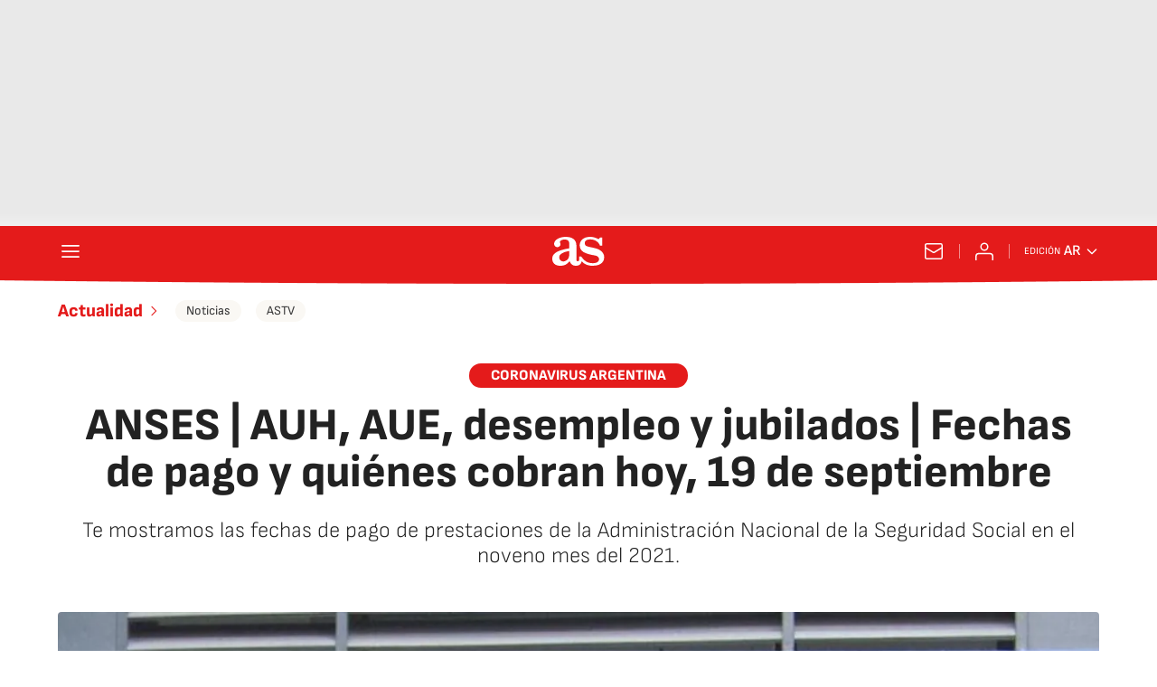

--- FILE ---
content_type: application/x-javascript;charset=utf-8
request_url: https://smetrics.as.com/id?d_visid_ver=5.4.0&d_fieldgroup=A&mcorgid=2387401053DB208C0A490D4C%40AdobeOrg&mid=10497161345362929542359660535327744247&ts=1768728179417
body_size: -40
content:
{"mid":"10497161345362929542359660535327744247"}